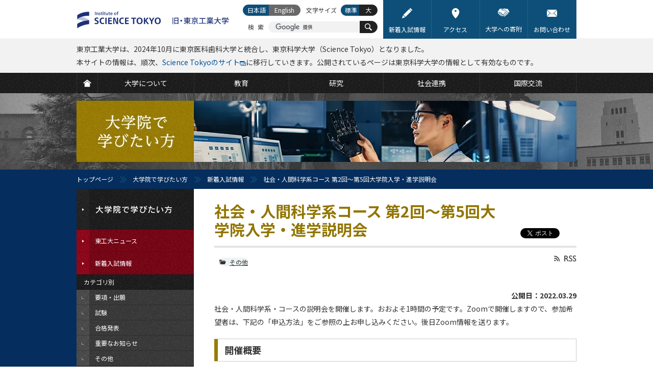

--- FILE ---
content_type: text/html; charset=UTF-8
request_url: https://www.titech.ac.jp/0/prospective-students/news/2022/063592
body_size: 12346
content:
<?xml version="1.0" encoding="UTF-8"?>
<!DOCTYPE html PUBLIC "-//W3C//DTD XHTML 1.0 Transitional//EN" "http://www.w3.org/TR/xhtml1/DTD/xhtml1-transitional.dtd">
<html xmlns="http://www.w3.org/1999/xhtml" xmlns:og="http://ogp.me/ns#" xml:lang="ja" lang="ja" xmlns:og="http://opengraphprotocol.org/schema/">
<head>
<meta http-equiv="Content-Type" content="text/html; charset=utf-8" />
<meta http-equiv="Content-Style-Type" content="text/css" />
<meta http-equiv="Content-Script-Type" content="text/javascript" />
<meta name="verify-v1" content="2e/g2jAwGrA7LItr726JNTI2TORHz0dw75JZ14wOSYA=" />
<meta name="google-site-verification" content="OeeVN7TZ5YYMgmQeyUyOKjlj2j-gjWGWoEBixj_D7Ts" />
<meta name="viewport" content="width=device-width, initial-scale=1, user-scalable=yes" />
<meta name="format-detection" content="telephone=no" />
<link rel="stylesheet" type="text/css" href="/common/css/cmn-layout-pc.css" media="print,screen and (min-width: 641px)" />
<link rel="stylesheet" type="text/css" href="/common/css/cmn-layout-sp.css" media="screen and (max-width: 640px)" />
<link rel="stylesheet" type="text/css" href="/common/css/cmn-element-pc.css" media="print,screen and (min-width: 641px)" />
<link rel="stylesheet" type="text/css" href="/common/css/cmn-element-sp.css" media="screen and (max-width: 640px)" />
<link rel="stylesheet" type="text/css" href="/common/css/cmn-style-pc.css" media="print,screen and (min-width: 641px)" />
<link rel="stylesheet" type="text/css" href="/common/css/cmn-style-sp.css" media="screen and (max-width: 640px)" />
<link rel="stylesheet" type="text/css" href="/common/css/additional.css" media="all" />
<!--[if lt IE 9]>
<link rel="stylesheet" type="text/css" href="/common/css/cmn-layout-pc.css" media="all" />
<link rel="stylesheet" type="text/css" href="/common/css/cmn-element-pc.css" media="all" />
<link rel="stylesheet" type="text/css" href="/common/css/cmn-style-pc.css" media="all" />
<![endif]-->
<link rel="stylesheet" type="text/css" href="/common/css/rwd-print.css" media="print" />
<link rel="alternate stylesheet" type="text/css" href="/common/css/styleswitcherl.css" title="Large" />
<link rel="shortcut icon" type="image/x-icon" href="/common/img/favicon.ico" />
<script type="text/javascript" src="/common/js/webfontloader.js"></script>
<script type="text/javascript" src="/common/js/webfontloader-script.js"></script>
<script type="text/javascript" src="/common/js/jquery-3.4.1.min.js"></script>
<script type="text/javascript" src="/common/js/additional.js"></script>
<link rel="stylesheet" type="text/css" href="/common/css/news-pc.css" media="print,screen and (min-width: 641px)" />
<link rel="stylesheet" type="text/css" href="/common/css/news-sp.css" media="screen and (max-width: 640px)" />
<!--[if lt IE 9]>
<link rel="stylesheet" type="text/css" href="/common/css/news-pc.css" media="all" />
<![endif]-->
<script type="text/javascript" src="/common/js/adjustment.js"></script>
<title>社会・人間科学系コース 第2回～第5回大学院入学・進学説明会  | 新着入試情報 | 大学院で学びたい方 | 東京工業大学</title>
<meta name="keywords" content="社会・人間科学系コース 第2回～第5回大学院入学・進学説明会,東京工業大学,東工大,とうこうだい,Tokyo Institute of Technology,Tokyo Tech,理工系,東京,大学,国立大学,教育,研究,社会連携,国際交流" />
<meta name="description" content="社会・人間科学系・コースの説明会を開催します。おおよそ1時間の予定です。Zoomで開催しますので、参加希望者は、下記の「申込方法」をご参照の上お申し込みください。後日Zoom情報を送ります。開催概要開催日時第2回：2022年4月12日（火）17:30 -第3回：2022年4月21日（木）11:00 -第4回：2022年5月6日（金）15:00 -第5回：2022年5月15日（日）14:00 - （..." />
<link rel="canonical" href="https://www.titech.ac.jp/0/prospective-students/news/2022/063592" />
<meta property="og:title" content="社会・人間科学系コース 第2回～第5回大学院入学・進学説明会 " />
<meta property="og:type" content="article" />
<meta property="og:url" content="https://www.titech.ac.jp/0/prospective-students/news/2022/063592.html" />
<meta property="og:image" content="https://www.titech.ac.jp/0/img/prospective-students-briefing-ogp-29698.jpg" />
<meta property="og:site_name" content="東京工業大学" />
<meta property="og:description" content="社会・人間科学系・コースの説明会を開催します。おおよそ1時間の予定です。Zoomで開催しますので、参加希望者は、下記の「申込方法」をご参照の上お申し込みください。後日Zoom情報を送ります。開催概要開催日時第2回：2022年4月12日（火）17:30 -第3回：2022年4月21日（木）11:00 -第4回：2022年5月6日（金）15:00 -第5回：2022年5月15日（日）14:00 - （..." />
<meta property="fb:app_id" content="2309869772" />
<meta name="twitter:card" content="summary_large_image" />
<meta name="twitter:site" content="@tokyotech_jp" />
<script>
  (function(i,s,o,g,r,a,m){i['GoogleAnalyticsObject']=r;i[r]=i[r]||function(){
  (i[r].q=i[r].q||[]).push(arguments)},i[r].l=1*new Date();a=s.createElement(o),
  m=s.getElementsByTagName(o)[0];a.async=1;a.src=g;m.parentNode.insertBefore(a,m)
  })(window,document,'script','https://www.google-analytics.com/analytics.js','ga');
  ga('create', 'UA-7676767-1', 'auto');
  ga('send', 'pageview');
</script>
<!-- Global site tag (gtag.js) - Google Analytics -->
<script async src="https://www.googletagmanager.com/gtag/js?id=G-VKBJ61GEPE"></script>
<script>
  window.dataLayer = window.dataLayer || [];
  function gtag(){dataLayer.push(arguments);}
  gtag('js', new Date());
  gtag('config', 'G-VKBJ61GEPE');
</script>
</head>
<body>
<div id="header" class="new-header">
	<div data-id="headerIn">
		<div id="headerLogoWrap">
			<p id="headerLogo" class="headerLogo"><a class="headerLogoLink" href="/"><img class="headerLogoImg" src="/common/img/logo-header.svg" width="312" height="58" alt="Institute of Science Tokyo 旧・東京工業大学" /></a></p>
			<p id="headerMenuBtn01">
				<a href="javascript: void(0);">
					<svg class="headerMenuBtn01-icon" width="25" height="25" viewBox="0 0 25 25" fill="none" xmlns="http://www.w3.org/2000/svg" role="img" aria-labelledby="icon-humberger-menu-title">
						<title id="icon-humberger-menu-title">メニューボタン</title>
						<rect width="25" height="25" class="headerMenuBtn01-icon-background"/><path d="M1.72949 0H0.568184V9.37127H1.481V5.63177L1.40493 1.85366L2.65751 6.76457H3.19506L4.55921 1.7185L4.48314 5.63177V9.37127H5.39596V0H4.22958L2.93136 4.68564L1.72949 0Z" fill="#927500"/><path d="M11.1243 5.03963V4.02913H8.04097V1.01694H11.5908V0H7.1028V9.37127H11.6364V8.36077H8.04097V5.03963H11.1243Z" fill="#927500"/><path d="M18.0493 9.37127V0H17.101L17.0858 6.98984L14.2206 0H13.2672V9.37127H14.2155L14.2307 2.36856L17.096 9.37127H18.0493Z" fill="#927500"/><path d="M24.4217 0H23.5139L23.4987 6.34621C23.492 6.62511 23.4565 6.89329 23.3922 7.15075C23.328 7.4082 23.235 7.63561 23.1133 7.83299C22.9882 8.03467 22.8344 8.19557 22.6518 8.31572C22.4693 8.43157 22.258 8.4895 22.0179 8.4895C21.7779 8.4895 21.5649 8.42943 21.379 8.30928C21.1964 8.18914 21.0443 8.03037 20.9226 7.83299C20.7975 7.63561 20.7011 7.4082 20.6335 7.15075C20.5693 6.89329 20.5355 6.62511 20.5321 6.34621L20.5118 0H19.6193L19.6091 6.34621C19.6125 6.78388 19.6734 7.1958 19.7917 7.58198C19.91 7.96387 20.074 8.29641 20.2836 8.57961C20.4932 8.8671 20.7451 9.09237 21.0392 9.25542C21.3333 9.41847 21.6596 9.5 22.0179 9.5C22.3695 9.5 22.6924 9.41847 22.9865 9.25542C23.2807 9.08808 23.5342 8.86066 23.7472 8.57317C23.9602 8.28997 24.1275 7.95743 24.2493 7.57554C24.371 7.19365 24.4318 6.78388 24.4318 6.34621L24.4217 0Z" fill="#927500"/><rect y="11.5" width="3.97727" height="3.5" fill="#927500"/><rect x="5.68182" y="11.5" width="19.3182" height="3.5" fill="#927500"/><rect y="16.5" width="3.97727" height="3.5" fill="#927500"/><rect x="5.68182" y="16.5" width="19.3182" height="3.5" fill="#927500"/><rect y="21.5" width="3.97727" height="3.5" fill="#927500"/><rect x="5.68182" y="21.5" width="19.3182" height="3.5" fill="#927500"/>
					</svg>
				</a>
			</p>
			<div id="headerMenuSec01">
				<div id="headerMenuSec01In">
					<div id="scroller01">
						<div data-id="headerLinks">
							<ul class="headerLinks-list">
								<li class="headerLinks-list-item link01"><a href="/entrance-information" class="headerLinks-list-link">
									<img aria-hidden="true" alt="" class="headerLinks-list-icon" src="data:image/svg+xml;charset=utf8,%3Csvg%20width%3D%2222%22%20height%3D%2222%22%20viewBox%3D%220%200%2022%2022%22%20xmlns%3D%22http%3A%2F%2Fwww.w3.org%2F2000%2Fsvg%22%20fill%3D%22none%22%3E%3Cpath%20d%3D%22M2.2%2015.18l-2.2%206.82%206.82-2.2-4.62-4.62zM15.287%202.057l-12.32%2012.32%204.667%204.667%2012.32-12.32-4.667-4.667zM21.67%203.41l-3.08-3.08c-.44-.44-1.1-.44-1.54%200l-.99.99%204.62%204.62.99-.99c.44-.44.44-1.1%200-1.54z%22%20fill%3D%22%23fff%22%3E%3C%2Fpath%3E%3C%2Fsvg%3E">
									<span class="headerLinks-list-text">新着入試情報</span>
								</a></li>
								<li class="headerLinks-list-item link02"><a href="/0/maps" class="headerLinks-list-link">
									<img aria-hidden="true" alt="" class="headerLinks-list-icon" src="data:image/svg+xml;charset=utf8,%3Csvg%20width%3D%2222%22%20height%3D%2222%22%20viewBox%3D%220%200%2022%2022%22%20fill%3D%22none%22%20xmlns%3D%22http%3A%2F%2Fwww.w3.org%2F2000%2Fsvg%22%3E%3Cpath%20fill-rule%3D%22evenodd%22%20clip-rule%3D%22evenodd%22%20d%3D%22M2.95697%208.1875C2.95697%203.67289%206.56502%200%2011%200C15.4348%200%2019.043%203.67289%2019.043%208.18745C19.043%2010.8474%2017.7648%2013.9543%2015.2437%2017.422C13.3968%2019.9623%2011.5756%2021.725%2011.499%2021.7988C11.3596%2021.9331%2011.1798%2022%2011.0001%2022C10.815%2022%2010.6302%2021.9291%2010.4897%2021.7876C10.4132%2021.7106%208.59667%2019.8735%206.75322%2017.2976C4.23418%2013.7779%202.95697%2010.7128%202.95697%208.1875ZM11%208C12.1046%208%2013%207.10457%2013%206C13%204.89543%2012.1046%204%2011%204C9.89543%204%209%204.89543%209%206C9%207.10457%209.89543%208%2011%208Z%22%20fill%3D%22white%22%3E%3C%2Fpath%3E%3C%2Fsvg%3E">
									<span class="headerLinks-list-text">アクセス</span>
								</a></li>
								<li class="headerLinks-list-item link03"><a href="/public-engagement/giving" class="headerLinks-list-link">
									<img aria-hidden="true" alt="" class="headerLinks-list-icon" src="data:image/svg+xml;charset=utf8,%3Csvg%20width%3D%2222%22%20height%3D%2222%22%20viewBox%3D%220%200%2022%2022%22%20xmlns%3D%22http%3A%2F%2Fwww.w3.org%2F2000%2Fsvg%22%20fill%3D%22none%22%3E%3Cpath%20d%3D%22M6.293%2013.778c.342-.301.376-.823.075-1.165l-.045-.052c-.144-.164-.348-.264-.567-.277h-.055c-.2%200-.394.073-.544.205l-1.107.972-1.008.885c-.341.302-.375.822-.075%201.165l.046.053c.301.342.823.376%201.166.075l.775-.68%201.339-1.181zM9.262%2015.844c-.2%200-.394.073-.544.205l-1.092.958c-.343.301-.377.823-.076%201.166.301.343.823.377%201.166.076l1.092-.958c.343-.301.377-.822.077-1.166-.157-.179-.384-.282-.622-.281zM3.726%2012.654c.343-.301.377-.823.076-1.166l-.014-.016c-.144-.165-.348-.266-.567-.279h-.055c-.2%200-.394.073-.544.205l-1.326%201.161c-.343.301-.377.823-.076%201.166.295.351.819.396%201.17.101l.011-.009.1-.088%201.009-.886.216-.189zM8.344%2014.967c.015-.219-.058-.435-.204-.599l-.012-.013c-.144-.164-.348-.264-.566-.277h-.055c-.2%200-.394.073-.544.205l-.13.114-1.339%201.176-.356.311c-.344.311-.37.841-.059%201.185.145.16.346.258.562.274.219.015.435-.058.599-.204l1.824-1.601c.166-.145.267-.351.28-.571zM19.271%2012.327l-6.434-5.243c-2.464%201.308-4.209.635-5.043.102-.435-.284-.557-.866-.274-1.301.088-.135.21-.245.353-.32l2.144-1.139-.158-.02c-1.935.306-3.89.474-5.849.504l-3.749%206.097.836.637.982-.863c.682-.599%201.721-.531%202.319.151l.014.017c.197.225.327.501.378.795.298-.203.655-.301%201.015-.277.435.027.842.227%201.128.556l.046.053c.288.327.434.755.404%201.19v.002l.227-.007c.435.027.842.227%201.128.556l.062.074-.051-.06c.289.327.435.756.405%201.191l-.003.016c.9-.064%201.682.614%201.746%201.514l.001.226c-.02.283-.114.555-.272.791l1.763%201.017c.387.219.877.089%201.105-.293.216-.364.111-.834-.24-1.071l-2.807-1.945-.005-.006-.189-.131c-.183-.132-.225-.387-.094-.571.129-.179.376-.224.559-.102l3.959%202.743c.365.253.867.162%201.12-.203.248-.363.161-.859-.197-1.114l-3.94-2.794-.006-.006c-.184-.131-.227-.386-.096-.571.131-.184.386-.227.571-.096l4.417%203.134c.386.273.921.181%201.193-.206.264-.374.187-.889-.174-1.17l-4.753-3.425c-.188-.125-.239-.379-.113-.567.125-.188.379-.238.567-.113l.021.015.325.232h.004l4.405%203.173.022.019.073.052.04.031.079.054c.368.264.878.193%201.161-.16.169-.214.224-.496.147-.758-.047-.162-.143-.305-.274-.411zM17.548%204.866c-.804.331-1.7.364-2.526.092l-2.176-.707c-.301-.095-.627-.067-.907.079l-.738.392-.023.012-2.923%201.553-.07.108.053.104c.86.549%202.333.949%204.441-.261.147-.084.33-.069.462.038l6.645%205.416c.093.076.176.162.249.257l1.643-1.644-3.502-5.696-.627.257zM20.016%2012.245l-.138-.174c-.064-.083-.136-.159-.217-.225l-6.647-5.415c-.068-.054-.162-.062-.237-.019-2.195%201.26-3.738.835-4.646.256-.096-.06-.151-.168-.144-.281.005-.116.072-.221.176-.273l3.683-1.956c.327-.171.709-.205%201.06-.093l2.176.705c.781.257%201.629.227%202.39-.086l.784-.321%203.671%205.97-1.912%201.912zm-7.137-6.258c.14%200%20.275.047.384.135l6.646%205.416.133.121%201.384-1.384-3.332-5.421-.471.193c-.848.349-1.793.383-2.664.096l-2.175-.706c-.25-.079-.522-.054-.754.067l-3.571%201.898c.827.481%202.189.774%204.121-.336.091-.052.194-.08.299-.081z%22%20fill%3D%22%23fff%22%3E%3C%2Fpath%3E%3C%2Fsvg%3E">
									<span class="headerLinks-list-text">大学への寄附</span>
								</a></li>
								<li class="headerLinks-list-item link04"><a href="/0/contact" class="headerLinks-list-link">
									<img aria-hidden="true" alt="" class="headerLinks-list-icon" src="data:image/svg+xml;charset=utf8,%3Csvg%20width%3D%2222%22%20height%3D%2222%22%20viewBox%3D%220%200%2022%2022%22%20xmlns%3D%22http%3A%2F%2Fwww.w3.org%2F2000%2Fsvg%22%20fill%3D%22none%22%3E%3Cpath%20d%3D%22M1.787%2018.74c-1.761%200-.029-1.787-.029-1.787l4.489-4.933c.437-.48%201.279-1.208%201.772-.806.493.402%201.15%201.216%201.608%201.675l.928.929c.498.441.88%200%20.88%200l.95-.936c.462-.455%201.124-1.25%201.617-1.619.493-.37%201.332.333%201.768.814l4.463%204.931c1.761%201.732.029%201.732.029%201.732h-18.475zm.762-4.059c-.437.48-1.074%201.315-1.505%201.8-.487.547-1.043.962-1.043.004l.021-9.624c.002-.649-.016-1.886.427-1.664.165.083.39.254.697.561l3.633%202.972c.502.411%201.209.913%201.441%201.248.146.211.213.457.002.669l-3.671%204.034zm10.451-3.182c-.502.412-1.722%201.999-2%202-.278%200-1.496-1.591-2-2l-7.227-6.632c-.504-.408-1.372-1.231-.94-1.451.312-.159.856-.157.856-.157h18.574c1.672%200%20.822.826.822.826l-8.085%207.415zm7.956%204.981c-.432-.484-1.07-1.32-1.506-1.8l-3.669-4.035c-.213-.212-.146-.458%200-.669.231-.335.939-.837%201.442-1.248l2.724-2.229c.502-.411%201.162-1.083%201.605-1.305.443-.222.424%201.016.425%201.664l.023%209.624c0%20.958-.557.543-1.044-.004z%22%20fill%3D%22%23fff%22%3E%3C%2Fpath%3E%3C%2Fsvg%3E">
									<span class="headerLinks-list-text">お問い合わせ</span>
								</a></li>
							</ul>
						<!-- /headerLinks --></div>
						<div id="gNavi">
							<ul class="gNavi-list">
								<li id="gNav01" class="gNavi-list-item first"><a href="/" class="gNavi-list-link">
									<span>
										<svg class="gNavi-list-icon" width="22" height="22" viewBox="0 0 22 22" fill="none" xmlns="http://www.w3.org/2000/svg" role="img" aria-labelledby="icon-home-title icon-home-desc">
											<title id="icon-home-title">HOME</title>
											<desc id="icon-home-desc">TOPページに移動するボタン</desc>
											<path d="M10.9999 1.82068L0 10.6008L1.69151 12.4636L10.7025 5.24503C10.8763 5.10585 11.1234 5.10585 11.2973 5.24503L20.3083 12.4636L22 10.6008L10.9999 1.82068Z" fill="white"/><path d="M10.9999 6.22607L3.62456 12.125V21.3492H18.3752V12.125L10.9999 6.22607Z" fill="white"/>
										</svg>
									</span>
								</a></li>
								<li id="gNav02" class="gNavi-list-item"><a href="/about" class="gNavi-list-link">
									<span class="gNavi-list-text">大学について</span>
								</a></li>
								<li id="gNav03" class="gNavi-list-item"><a href="/education" class="gNavi-list-link">
									<span class="gNavi-list-text">教育</span>
								</a></li>
								<li id="gNav04" class="gNavi-list-item"><a href="/research" class="gNavi-list-link">
									<span class="gNavi-list-text">研究</span>
								</a></li>
								<li id="gNav05" class="gNavi-list-item"><a href="/outreach" class="gNavi-list-link">
									<span class="gNavi-list-text">社会連携</span>
								</a></li>
								<li id="gNav06" class="gNavi-list-item last"><a href="/global" class="gNavi-list-link">
									<span class="gNavi-list-text">国際交流</span>
								</a></li>
							</ul>
						<!-- /gNavi --></div>
						<div id="tNavi">
							<ul class="tNavi-list">
								<li id="tNav01" class="tNavi-list-item"><a href="https://admissions.isct.ac.jp/ja" class="tNavi-list-link" target="_blank">
									<span class="tNavi-list-text">大学で学びたい方</span>
									<span class="tNavi-list-text tNavi-list-subtext">(Science Tokyo 受験生へ)</span>
								</a></li>
								<li id="tNav02" class="tNavi-list-item"><a href="/prospective-students" class="tNavi-list-link">
									<span class="tNavi-list-text">大学院で学びたい方</span>
								</a></li>
								<li id="tNav03" class="tNavi-list-item"><a href="/industry-researchers" class="tNavi-list-link">
									<span class="tNavi-list-text">企業・研究者の方</span>
								</a></li>
								<li id="tNav03-ori" class="tNavi-list-item"><a href="https://www.ori.titech.ac.jp/" class="tNavi-list-link" target="_blank" onclick="ga('send', 'event', 'TopLink', 'Click', 'tNav-ori-j', {'nonInteraction': 1});">
									<span class="tNavi-list-text">産学連携を希望する方</span>
								</a></li>
								<li id="tNav04" class="tNavi-list-item"><a href="/alumni" class="tNavi-list-link">
									<span class="tNavi-list-text">卒業生の方</span>
								</a></li>
								<li id="tNav05" class="tNavi-list-item"><a href="/students" class="tNavi-list-link">
									<span class="tNavi-list-text">在学生の方</span>
								</a></li>
								<li id="tNav06" class="tNavi-list-item"><a href="/staff" class="tNavi-list-link">
									<span class="tNavi-list-text">教職員向け (学内限定)</span>
								</a></li>
							</ul>
						<!-- /tNavi --></div>
					<!--/scroller01--></div>
				<!-- /headerMenuSec01In --></div>
			<!-- /headerMenuSec01 --></div>
		<!-- /headerLogoWrap --></div>
		<p data-id="headerLogoPrint01"><img src="/common/img/logo-print01.gif" width="980" height="80" alt="東京工業大学　Tokyo Institute of Technology" /></p>
		<p class="section header-info">東京工業大学は、2024年10月に東京医科歯科大学と統合し、東京科学大学（Science Tokyo）となりました。<br />本サイトの情報は、順次、<a href="https://www.isct.ac.jp/ja" target="_blank">Science Tokyoのサイト</a><img src="/common/img/ico-window01.svg" width="12" height="9" alt="(External site)">に移行していきます。公開されているページは東京科学大学の情報として有効なものです。</p>
    	<div id="headerSpBox01" data-id="headerSpBox01">
			<div data-id="headerSearch">
				<p class="headerSearch-text">検索</p>
				<form action="/site-search" id="cse-search-box" class="headerSearch-form">
					<input type="hidden" name="cx" value="016737275621795016578:eswxud3t8mw" />
					<input type="hidden" name="cof" value="FORID:10" />
					<input type="hidden" name="ie" value="UTF-8" />
					<p class="headerSearch-form-text"><input class="headerSearch-form-input" type="text" name="q" value="" maxlength="300" /></p>
					<button name="sa" class="headerSearch-icon-wrapper">
						<svg class="headerSearch-icon" width="22" height="22" viewBox="0 0 22 22" fill="#fff" xmlns="http://www.w3.org/2000/svg" role="img" aria-labelledby="icon-search-title">
							<title id="icon-search-title">サイト内検索ボタン</title>
							<path d="M14.6922 2.51734C11.336 -0.838788 5.87369 -0.838788 2.51756 2.51734C-0.837843 5.8742 -0.837843 11.3358 2.51756 14.6927C5.50628 17.6807 10.1611 18.0008 13.515 15.6676C13.5856 16.0015 13.7471 16.3202 14.0068 16.5799L18.8944 21.4675C19.6067 22.1783 20.7576 22.1783 21.4663 21.4675C22.1778 20.756 22.1778 19.605 21.4663 18.8957L16.5787 14.0066C16.3204 13.7491 16.001 13.5868 15.6671 13.5162C18.0017 10.1616 17.6816 5.50752 14.6922 2.51734ZM13.1491 13.1496C10.6434 15.6552 6.56558 15.6552 4.06066 13.1496C1.55648 10.6439 1.55648 6.56681 4.06066 4.06118C6.56558 1.55626 10.6434 1.55626 13.1491 4.06118C15.6547 6.56681 15.6547 10.6439 13.1491 13.1496Z" fill="white"/>
						</svg>
						<span class="headerSearch-icon-text">検索</span>
					</button>
				</form>
				<script type="text/javascript" src="//cse.google.com/brand?form=cse-search-box&lang=ja" async></script>
			<!-- /headerSearch --></div>
			<div data-id="headerLang" id="headerLang">
				<ul class="headerLang-list">
					<li class="headerLang-list-item ja"><a href="#" class="headerLang-list-link active">日本語</a></li>
					<li class="headerLang-list-item en"><a href="#" class="headerLang-list-link none">English</a></li>
				</ul>
			<!-- /headerLang --></div>
		<!-- /headerSpBox01 --></div>
		<div data-id="headerFont">
			<p class="headerFont-text">文字サイズ</p>
			<ul class="headerFont-list">
				<li class="headerFont-list-item fDefault"><a href="javascript:void(0);" class="headerFont-list-link" onclick="setActiveStyleSheet('Default'); return false;">標準</a></li>
				<li class="headerFont-list-item fLarge"><a href="javascript:void(0);" class="headerFont-list-link" onclick="setActiveStyleSheet('Large'); return false;">大</a></li>
			</ul>
		<!-- /headerFont --></div>
	<!-- /headerIn --></div>
<!-- /header --></div>
<div id="mainImg" class="type07">
 <p>大学院で学びたい方</p>
<!-- /mainImg --></div>
<div id="breadcrumb">
    <ul>
        <li class="home"><a href="/index.html">トップページ</a></li>
                <li><a href="/prospective-students/">大学院で学びたい方</a></li>
                <li><a href="/prospective-students/news/">新着入試情報</a></li>
        <li class="last">社会・人間科学系コース 第2回～第5回大学院入学・進学説明会</li>
    </ul>
<!-- /breadcrumb --></div>
<div id="wrapper">
	<div id="contents">
		<div id="contentsIn">
			<div id="lNaviBtnBox01">
				<p class="lNaviBtn01"><a href="javascript: void(0);"><img src="/img/prospective-students-sp-txt-lnavbtn01.png" width="111" height="11" alt="大学院で学びたい方" /></a></p>
				<p class="headerBack01"><a href="/prospective-students"><img src="/img/btn-header-back01.gif" width="64" height="48" alt="戻る" /></a></p>
			<!-- /lNaviBtnBox01 --></div>
			<div id="main">
				<div id="mainIn">
					<div class="h1_category01">
						<ul class="ul_sns_head01">
							<li>
								<script type="text/javascript">
									document.write('<iframe src="//www.facebook.com/plugins/like.php?href='+encodeURIComponent(document.URL)+'&amp;width=110&amp;height=20&amp;colorscheme=light&amp;layout=button_count&amp;action=like&amp;show_faces=false&amp;send=false" scrolling="no" frameborder="0" style="border:none; overflow:hidden; width:110px; height:20px;" allowTransparency="true"></iframe>');
								</script>
							</li>
							<li>
								<script type="text/javascript">
									document.write('<iframe src="https://www.facebook.com/plugins/share_button.php?href='+encodeURIComponent(document.URL)+'&amp;layout=button&amp;size=small&amp;mobile_iframe=true&amp;width=61&amp;height=20&amp;appId" width="71" height="20" style="border:none;overflow:hidden" scrolling="no" frameborder="0" allowTransparency="true" allow="encrypted-media"></iframe>');
								</script>
							</li>
							<li><a href="https://twitter.com/share?ref_src=twsrc%5Etfw" class="twitter-share-button" data-show-count="false">ツイート</a>
							<script async src="https://platform.twitter.com/widgets.js"></script></li>
						</ul>
						<h1>社会・人間科学系コース 第2回～第5回大学院入学・進学説明会</h1>
					<!-- /h1_category01 --></div>
					<div class="tit_sub_area01 tit_sub_area02">
						<ul class="ul_sns_head_sp01 ul_sns_head_sp02">
							<li>
								<script type="text/javascript">
									document.write('<iframe src="//www.facebook.com/plugins/like.php?href='+encodeURIComponent(document.URL)+'&amp;width=95&amp;height=20&amp;colorscheme=light&amp;layout=button_count&amp;action=like&amp;show_faces=false&amp;send=false" scrolling="no" frameborder="0" style="border:none; overflow:hidden; width:95px; height:20px;" allowTransparency="true"></iframe>');
								</script>
							</li>
							<li>
								<script type="text/javascript">
									document.write('<iframe src="https://www.facebook.com/plugins/share_button.php?href='+encodeURIComponent(document.URL)+'&amp;layout=button&amp;size=small&amp;mobile_iframe=true&amp;width=61&amp;height=20&amp;appId" width="71" height="20" style="border:none;overflow:hidden" scrolling="no" frameborder="0" allowTransparency="true" allow="encrypted-media"></iframe>');
								</script>
							</li>
							<li><a href="https://twitter.com/share?ref_src=twsrc%5Etfw" class="twitter-share-button" data-show-count="false">ツイート</a>
							<script async src="https://platform.twitter.com/widgets.js"></script></li>
						</ul>
						<p class="p_rss_head01 p_rss_head02"><a href="/prospective-students/news/rss.xml"><img src="/common/img/ico-rss01-no.gif" width="44" height="13" alt="RSS" class="over pcOnly" /></a></p>
					<!-- /tit_sub_area01 --></div>
					<div class="box_icon_area01">
						<ul class="ul_icon_area01 ul_category01">
							<li>
								<div class="bg_radius_icon01">
									<p><a class="ico_category01" href="/prospective-students/news/other">その他</a></p>
								<!-- /bg_radius_icon01 --></div>
							</li>
						</ul>
						<p class="fwB taR">公開日：2022.03.29</p>
					<!-- /box_icon_area01 --></div>
					<div class="section sp_mt15 sp_mb15">
<div class="fieldblock">
<p>社会・人間科学系・コースの説明会を開催します。おおよそ1時間の予定です。Zoomで開催しますので、参加希望者は、下記の「申込方法」をご参照の上お申し込みください。後日Zoom情報を送ります。</p>
</div>
<h2 class="fieldblock">開催概要</h2>
<div class="h3_basic fieldblock"><h3>開催日時</h3></div>
<div class="fieldblock">
<p>第2回：2022年4月12日（火）17:30 -<br />第3回：2022年4月21日（木）11:00 -<br />第4回：2022年5月6日（金）15:00 -<br />第5回：2022年5月15日（日）14:00 - （学院の説明会終了後）</p>
</div>
<div class="h3_basic fieldblock"><h3>開催場所</h3></div>
<div class="fieldblock">
<p>オンライン開催</p>
</div>
<div class="h3_basic fieldblock"><h3>申込方法</h3></div>
<div class="fieldblock">
<p>事前登録が必要です。以下のページから登録してください。Zoom情報をお知らせします。</p>
</div>
        <ul class="ul_type03 fieldblock">
                    <li>
                        <a href="https://forms.gle/s7veY8G2M1tpX27P9" >社会・人間科学系・コース説明会（4月12日 17:30-）エントリーフォーム｜Googleフォーム</a>
                    </li>
                    <li>
                        <a href="https://forms.gle/F1yZzsjWuDvgd8W66" >社会・人間科学系・コース説明会（4月21日 11:00 -）エントリーフォーム｜Googleフォーム</a>
                    </li>
                    <li>
                        <a href="https://forms.gle/fk6VCcM4awYDxD6Y9" >社会・人間科学系・コース説明会（5月6日 15:00 -）エントリーフォーム｜Googleフォーム</a>
                    </li>
                    <li>
                        <a href="https://forms.gle/jM3nepPtwT1zLGuS8" >社会・人間科学系・コース説明会（5月15日 14:00 -）エントリーフォーム｜Googleフォーム</a>
                    </li>
        <!-- /ul_type03 --></ul>
<h2 class="fieldblock">関連ページ</h2>
<ul class="ul_type01 fieldblock">
        <li>
            <a href="https://www.shs.ens.titech.ac.jp/~course/" >
            社会・人間科学コース（詳細版）
            </a>
        </li>
        <li>
            <a href="/0/prospective-students/graduate-majors/shs" >
            社会・人間科学コース｜大学院で学びたい方
            </a>
        </li>
        <li>
            <a href="https://educ.titech.ac.jp/shs/" >
            環境・社会理工学院 社会・人間科学系
            </a>
        </li>
        <li>
            <a href="https://educ.titech.ac.jp/shs/faculty/" >
            担当教員一覧｜環境・社会理工学院 社会・人間科学系
            </a>
        </li>
        <li>
            <a href="/about/organization/schools/organization06" >
            環境・社会理工学院｜組織一覧｜東工大について
            </a>
        </li>
        <li>
            <a href="/0/prospective-students/open-campus/briefing/department-shs" >
            社会・人間科学系 大学院説明会｜大学院説明会｜オープンキャンパス・説明会｜大学院で学びたい方
            </a>
        </li>
        <li>
            <a href="/0/prospective-students/open-campus/briefing" >
            大学院説明会｜オープンキャンパス・説明会｜大学院で学びたい方
            </a>
        </li>
<!-- /ul_type01 --></ul>
<div class="fieldblock"><dl class="dl_note01 color03">
    <dt>※</dt>
    <dd>3月29日 15:53 第3回の曜日誤り（水→木）を修正しました。</dd>
<!-- /dl_note01 --></dl></div>
						<div class="boxContactWrapper clearfix">
<div class="boxContact02 mb15">
			<div class="boxContact02In">
				<p class="mb05 fwB">お問い合わせ先</p>
				<p>環境・社会理工学院 社会・人間科学系・コース</p>
				<p>Email <a href="mailto:head@shs.ens.titech.ac.jp">head@shs.ens.titech.ac.jp</a></p>
				<!-- /boxContact02In -->
			</div>
			<!-- /boxContact02 -->
		</div>
						</div>
					<!-- /section --></div>
					<div class="tit_sub_area01 tit_sub_area02 spOnly">
						<ul class="ul_sns_head_sp01 ul_sns_head_sp02">
							<li>
								<script type="text/javascript">
									document.write('<iframe src="//www.facebook.com/plugins/like.php?href='+encodeURIComponent(document.URL)+'&amp;width=95&amp;height=20&amp;colorscheme=light&amp;layout=button_count&amp;action=like&amp;show_faces=false&amp;send=false" scrolling="no" frameborder="0" style="border:none; overflow:hidden; width:95px; height:20px;" allowTransparency="true"></iframe>');
								</script>
							</li>
							<li>
								<script type="text/javascript">
									document.write('<iframe src="https://www.facebook.com/plugins/share_button.php?href='+encodeURIComponent(document.URL)+'&amp;layout=button&amp;size=small&amp;mobile_iframe=true&amp;width=61&amp;height=20&amp;appId" width="61" height="20" style="border:none;overflow:hidden" scrolling="no" frameborder="0" allowTransparency="true" allow="encrypted-media"></iframe>');
								</script>
							</li>
							<li><a href="https://twitter.com/share?ref_src=twsrc%5Etfw" class="twitter-share-button" data-show-count="false">ツイート</a>
							<script async src="https://platform.twitter.com/widgets.js"></script></li>
						</ul>
						<p class="p_rss_head01 p_rss_head02"><a href="/company/news/rss.xml"><img src="/common/img/ico-rss01-no.gif" width="44" height="13" alt="RSS" class="over pcOnly" /></a></p>
					<!-- /tit_sub_area01 --></div>
				<!-- /mainIn --></div>
			<!-- /main --></div>
			<div id="sub" class="news_detail">
				<div id="subIn">
					<div id="scroller02">
						<p class="lNavi_label"><a href="/prospective-students"><img src="/common/img/lnavi-label07.gif" width="230" height="240" alt="大学院で学びたい方" /></a></p>
<div id="lNavi">
<ul>
<li class="first"><a href="/news"><span>東工大ニュース</span></a></li>
<li>
<a href="/prospective-students/news"><span>新着入試情報</span></a>
<ul class="newsNavi02">
<li class="title"><span>カテゴリ別</span></li>
<li><a href="/prospective-students/news/application-guide" class="newsAppFilterLink"><span>要項・出願</span></a></li>
<li><a href="/prospective-students/news/examination" class="newsAppFilterLink"><span>試験</span></a></li>
<li><a href="/prospective-students/news/result" class="newsAppFilterLink"><span>合格発表</span></a></li>
<li><a href="/prospective-students/news/notice" class="newsAppFilterLink"><span>重要なお知らせ</span></a></li>
<li><a href="/prospective-students/news/other" class="newsAppFilterLink"><span>その他</span></a></li>
<li class="title"><span>月別アーカイブ</span></li>
<li>
<a href="javascript:void(0);" class="btn_slide01"><span>2024年</span></a>
<ul style="display: none;">
<li><a href="/prospective-students/news/2024/09" class="newsAppFilterLink"><span>9月</span></a></li>
<li><a href="/prospective-students/news/2024/08" class="newsAppFilterLink"><span>8月</span></a></li>
<li><a href="/prospective-students/news/2024/05" class="newsAppFilterLink"><span>5月</span></a></li>
<li><a href="/prospective-students/news/2024/04" class="newsAppFilterLink"><span>4月</span></a></li>
<li><a href="/prospective-students/news/2024/03" class="newsAppFilterLink"><span>3月</span></a></li>
<li><a href="/prospective-students/news/2024/02" class="newsAppFilterLink"><span>2月</span></a></li>
<li><a href="/prospective-students/news/2024/01" class="newsAppFilterLink"><span>1月</span></a></li>
</ul>
</li>
<li>
<a href="javascript:void(0);" class="btn_slide01"><span>2023年</span></a>
<ul style="display: none;">
<li><a href="/prospective-students/news/2023/12" class="newsAppFilterLink"><span>12月</span></a></li>
<li><a href="/prospective-students/news/2023/10" class="newsAppFilterLink"><span>10月</span></a></li>
<li><a href="/prospective-students/news/2023/09" class="newsAppFilterLink"><span>9月</span></a></li>
<li><a href="/prospective-students/news/2023/08" class="newsAppFilterLink"><span>8月</span></a></li>
<li><a href="/prospective-students/news/2023/07" class="newsAppFilterLink"><span>7月</span></a></li>
<li><a href="/prospective-students/news/2023/06" class="newsAppFilterLink"><span>6月</span></a></li>
<li><a href="/prospective-students/news/2023/05" class="newsAppFilterLink"><span>5月</span></a></li>
<li><a href="/prospective-students/news/2023/04" class="newsAppFilterLink"><span>4月</span></a></li>
<li><a href="/prospective-students/news/2023/03" class="newsAppFilterLink"><span>3月</span></a></li>
<li><a href="/prospective-students/news/2023/02" class="newsAppFilterLink"><span>2月</span></a></li>
<li><a href="/prospective-students/news/2023/01" class="newsAppFilterLink"><span>1月</span></a></li>
</ul>
</li>
<li>
<a href="javascript:void(0);" class="btn_slide01"><span>2022年</span></a>
<ul style="display: none;">
<li><a href="/prospective-students/news/2022/12" class="newsAppFilterLink"><span>12月</span></a></li>
<li><a href="/prospective-students/news/2022/10" class="newsAppFilterLink"><span>10月</span></a></li>
<li><a href="/prospective-students/news/2022/09" class="newsAppFilterLink"><span>9月</span></a></li>
<li><a href="/prospective-students/news/2022/08" class="newsAppFilterLink"><span>8月</span></a></li>
<li><a href="/prospective-students/news/2022/07" class="newsAppFilterLink"><span>7月</span></a></li>
<li><a href="/prospective-students/news/2022/06" class="newsAppFilterLink"><span>6月</span></a></li>
<li><a href="/prospective-students/news/2022/05" class="newsAppFilterLink"><span>5月</span></a></li>
<li><a href="/prospective-students/news/2022/04" class="newsAppFilterLink"><span>4月</span></a></li>
<li><a href="/prospective-students/news/2022/03" class="newsAppFilterLink"><span>3月</span></a></li>
<li><a href="/prospective-students/news/2022/02" class="newsAppFilterLink"><span>2月</span></a></li>
<li><a href="/prospective-students/news/2022/01" class="newsAppFilterLink"><span>1月</span></a></li>
</ul>
</li>
<li>
<a href="javascript:void(0);" class="btn_slide01"><span>2021年</span></a>
<ul style="display: none;">
<li><a href="/prospective-students/news/2021/12" class="newsAppFilterLink"><span>12月</span></a></li>
<li><a href="/prospective-students/news/2021/11" class="newsAppFilterLink"><span>11月</span></a></li>
<li><a href="/prospective-students/news/2021/10" class="newsAppFilterLink"><span>10月</span></a></li>
<li><a href="/prospective-students/news/2021/09" class="newsAppFilterLink"><span>9月</span></a></li>
<li><a href="/prospective-students/news/2021/08" class="newsAppFilterLink"><span>8月</span></a></li>
<li><a href="/prospective-students/news/2021/07" class="newsAppFilterLink"><span>7月</span></a></li>
<li><a href="/prospective-students/news/2021/05" class="newsAppFilterLink"><span>5月</span></a></li>
<li><a href="/prospective-students/news/2021/04" class="newsAppFilterLink"><span>4月</span></a></li>
<li><a href="/prospective-students/news/2021/03" class="newsAppFilterLink"><span>3月</span></a></li>
<li><a href="/prospective-students/news/2021/02" class="newsAppFilterLink"><span>2月</span></a></li>
<li><a href="/prospective-students/news/2021/01" class="newsAppFilterLink"><span>1月</span></a></li>
</ul>
</li>
<li>
<a href="javascript:void(0);" class="btn_slide01"><span>2020年</span></a>
<ul style="display: none;">
<li><a href="/prospective-students/news/2020/12" class="newsAppFilterLink"><span>12月</span></a></li>
<li><a href="/prospective-students/news/2020/10" class="newsAppFilterLink"><span>10月</span></a></li>
<li><a href="/prospective-students/news/2020/09" class="newsAppFilterLink"><span>9月</span></a></li>
<li><a href="/prospective-students/news/2020/08" class="newsAppFilterLink"><span>8月</span></a></li>
<li><a href="/prospective-students/news/2020/07" class="newsAppFilterLink"><span>7月</span></a></li>
<li><a href="/prospective-students/news/2020/06" class="newsAppFilterLink"><span>6月</span></a></li>
<li><a href="/prospective-students/news/2020/05" class="newsAppFilterLink"><span>5月</span></a></li>
<li><a href="/prospective-students/news/2020/04" class="newsAppFilterLink"><span>4月</span></a></li>
<li><a href="/prospective-students/news/2020/03" class="newsAppFilterLink"><span>3月</span></a></li>
<li><a href="/prospective-students/news/2020/02" class="newsAppFilterLink"><span>2月</span></a></li>
<li><a href="/prospective-students/news/2020/01" class="newsAppFilterLink"><span>1月</span></a></li>
</ul>
</li>
<li>
<a href="javascript:void(0);" class="btn_slide01"><span>2019年</span></a>
<ul style="display: none;">
<li><a href="/prospective-students/news/2019/12" class="newsAppFilterLink"><span>12月</span></a></li>
<li><a href="/prospective-students/news/2019/10" class="newsAppFilterLink"><span>10月</span></a></li>
<li><a href="/prospective-students/news/2019/09" class="newsAppFilterLink"><span>9月</span></a></li>
<li><a href="/prospective-students/news/2019/08" class="newsAppFilterLink"><span>8月</span></a></li>
<li><a href="/prospective-students/news/2019/07" class="newsAppFilterLink"><span>7月</span></a></li>
<li><a href="/prospective-students/news/2019/04" class="newsAppFilterLink"><span>4月</span></a></li>
<li><a href="/prospective-students/news/2019/03" class="newsAppFilterLink"><span>3月</span></a></li>
<li><a href="/prospective-students/news/2019/01" class="newsAppFilterLink"><span>1月</span></a></li>
</ul>
</li>
<li>
<a href="javascript:void(0);" class="btn_slide01"><span>2018年</span></a>
<ul style="display: none;">
<li><a href="/prospective-students/news/2018/12" class="newsAppFilterLink"><span>12月</span></a></li>
<li><a href="/prospective-students/news/2018/11" class="newsAppFilterLink"><span>11月</span></a></li>
<li><a href="/prospective-students/news/2018/10" class="newsAppFilterLink"><span>10月</span></a></li>
<li><a href="/prospective-students/news/2018/09" class="newsAppFilterLink"><span>9月</span></a></li>
<li><a href="/prospective-students/news/2018/08" class="newsAppFilterLink"><span>8月</span></a></li>
<li><a href="/prospective-students/news/2018/06" class="newsAppFilterLink"><span>6月</span></a></li>
<li><a href="/prospective-students/news/2018/05" class="newsAppFilterLink"><span>5月</span></a></li>
<li><a href="/prospective-students/news/2018/04" class="newsAppFilterLink"><span>4月</span></a></li>
<li><a href="/prospective-students/news/2018/03" class="newsAppFilterLink"><span>3月</span></a></li>
<li><a href="/prospective-students/news/2018/01" class="newsAppFilterLink"><span>1月</span></a></li>
</ul>
</li>
<li>
<a href="javascript:void(0);" class="btn_slide01"><span>2017年</span></a>
<ul style="display: none;">
<li><a href="/prospective-students/news/2017/12" class="newsAppFilterLink"><span>12月</span></a></li>
<li><a href="/prospective-students/news/2017/11" class="newsAppFilterLink"><span>11月</span></a></li>
<li><a href="/prospective-students/news/2017/09" class="newsAppFilterLink"><span>9月</span></a></li>
<li><a href="/prospective-students/news/2017/08" class="newsAppFilterLink"><span>8月</span></a></li>
<li><a href="/prospective-students/news/2017/04" class="newsAppFilterLink"><span>4月</span></a></li>
<li><a href="/prospective-students/news/2017/03" class="newsAppFilterLink"><span>3月</span></a></li>
</ul>
</li>
<li>
<a href="javascript:void(0);" class="btn_slide01"><span>2016年</span></a>
<ul style="display: none;">
<li><a href="/prospective-students/news/2016/11" class="newsAppFilterLink"><span>11月</span></a></li>
<li><a href="/prospective-students/news/2016/09" class="newsAppFilterLink"><span>9月</span></a></li>
<li><a href="/prospective-students/news/2016/08" class="newsAppFilterLink"><span>8月</span></a></li>
<li><a href="/prospective-students/news/2016/05" class="newsAppFilterLink"><span>5月</span></a></li>
<li><a href="/prospective-students/news/2016/04" class="newsAppFilterLink"><span>4月</span></a></li>
<li><a href="/prospective-students/news/2016/03" class="newsAppFilterLink"><span>3月</span></a></li>
<li><a href="/prospective-students/news/2016/01" class="newsAppFilterLink"><span>1月</span></a></li>
</ul>
</li>
<li>
<a href="javascript:void(0);" class="btn_slide01"><span>2015年</span></a>
<ul style="display: none;">
<li><a href="/prospective-students/news/2015/12" class="newsAppFilterLink"><span>12月</span></a></li>
<li><a href="/prospective-students/news/2015/11" class="newsAppFilterLink"><span>11月</span></a></li>
<li><a href="/prospective-students/news/2015/10" class="newsAppFilterLink"><span>10月</span></a></li>
<li><a href="/prospective-students/news/2015/09" class="newsAppFilterLink"><span>9月</span></a></li>
<li><a href="/prospective-students/news/2015/08" class="newsAppFilterLink"><span>8月</span></a></li>
<li><a href="/prospective-students/news/2015/06" class="newsAppFilterLink"><span>6月</span></a></li>
<li><a href="/prospective-students/news/2015/04" class="newsAppFilterLink"><span>4月</span></a></li>
<li><a href="/prospective-students/news/2015/03" class="newsAppFilterLink"><span>3月</span></a></li>
<li><a href="/prospective-students/news/2015/02" class="newsAppFilterLink"><span>2月</span></a></li>
</ul>
</li>
<li>
<a href="javascript:void(0);" class="btn_slide01"><span>2014年</span></a>
<ul style="display: none;">
<li><a href="/prospective-students/news/2014/12" class="newsAppFilterLink"><span>12月</span></a></li>
<li><a href="/prospective-students/news/2014/10" class="newsAppFilterLink"><span>10月</span></a></li>
<li><a href="/prospective-students/news/2014/09" class="newsAppFilterLink"><span>9月</span></a></li>
<li><a href="/prospective-students/news/2014/08" class="newsAppFilterLink"><span>8月</span></a></li>
<li><a href="/prospective-students/news/2014/07" class="newsAppFilterLink"><span>7月</span></a></li>
<li><a href="/prospective-students/news/2014/06" class="newsAppFilterLink"><span>6月</span></a></li>
<li><a href="/prospective-students/news/2014/05" class="newsAppFilterLink"><span>5月</span></a></li>
<li><a href="/prospective-students/news/2014/04" class="newsAppFilterLink"><span>4月</span></a></li>
<li><a href="/prospective-students/news/2014/03" class="newsAppFilterLink"><span>3月</span></a></li>
</ul>
</li>
<li>
<a href="javascript:void(0);" class="btn_slide01"><span>2013年</span></a>
<ul style="display: none;">
<li><a href="/prospective-students/news/2013/12" class="newsAppFilterLink"><span>12月</span></a></li>
<li><a href="/prospective-students/news/2013/11" class="newsAppFilterLink"><span>11月</span></a></li>
<li><a href="/prospective-students/news/2013/10" class="newsAppFilterLink"><span>10月</span></a></li>
<li><a href="/prospective-students/news/2013/09" class="newsAppFilterLink"><span>9月</span></a></li>
<li><a href="/prospective-students/news/2013/08" class="newsAppFilterLink"><span>8月</span></a></li>
<li><a href="/prospective-students/news/2013/07" class="newsAppFilterLink"><span>7月</span></a></li>
<li><a href="/prospective-students/news/2013/06" class="newsAppFilterLink"><span>6月</span></a></li>
<li><a href="/prospective-students/news/2013/04" class="newsAppFilterLink"><span>4月</span></a></li>
<li><a href="/prospective-students/news/2013/03" class="newsAppFilterLink"><span>3月</span></a></li>
</ul>
</li>
<li>
<a href="javascript:void(0);" class="btn_slide01"><span>2012年</span></a>
<ul style="display: none;">
<li><a href="/prospective-students/news/2012/12" class="newsAppFilterLink"><span>12月</span></a></li>
<li><a href="/prospective-students/news/2012/11" class="newsAppFilterLink"><span>11月</span></a></li>
<li><a href="/prospective-students/news/2012/10" class="newsAppFilterLink"><span>10月</span></a></li>
</ul>
</li>
</ul>
</li>
<li><a href="/prospective-students/news/event/"><span>イベントカレンダー</span></a></li>
<li><a href="/public-relations/prospective-students/first-step"><span>研究者への第一歩</span></a></li>
<li><a href="/public-relations/prospective-students/doctoral-program"><span>博士後期課程を目指す方へ</span></a></li>
<li><a href="/0/prospective-students/graduate-majors"><span>コース（大学院課程）一覧</span></a></li>
<li><a href="/0/prospective-students/faculty"><span>コース（大学院課程）別担当教員一覧</span></a></li>
<li><a href="/prospective-students/international"><span>留学生向け情報</span></a></li>
<li><a href="/student/prospective-students/auditors"><span>大学院研究生（日本人）・科目等履修生</span></a></li>
<li><a href="/international-student-exchange/prospective-students/abroad"><span>海外留学</span></a></li>
<li><a href="/student-support/prospective-students/support"><span>学生支援</span></a></li>
<li><a href="/public-relations/prospective-students/campus-life"><span>キャンパスライフ</span></a></li>
</ul>
</div>
					<!-- /scroller02 --></div>
				<!-- /subIn --></div>
			<!-- /sub --></div>
		<!-- /contentsIn --></div>
	<!-- /contents --></div>
<div id="footer">
		<ul id="ftNavi"><!--
			--><li class="spOnly"><span><a href="/">トップページ</a></span></li><!--
			--><li><span><a href="/0/about-site">本サイトについて</a></span></li><!--
			--><li><span><a href="/0/privacy">個人情報の取り扱いについて</a></span></li><!--
			--><li><span><a href="/site-map">サイトマップ</a></span></li><!--
			--><li><span><a href="/pressrelease">プレスリリース</a></span></li><!--
			--><li><span><a href="/0/request">資料請求</a></span></li>
		<!-- /ftNavi --></ul>
		<div id="footerIn">
			<div id="ftBlock">
				<div id="ftBlockID">
					<p id="footerlogo" class="footerlogo"><img src="/common/img/logo.svg" width="121" height="32" alt="Institute of Science Tokyo"></p>
					<p id="copyright">&copy; Institute of Science Tokyo. All rights reserved.</p>
					<ul class="footer-sns-icon">
						<li class="footer-sns-list"><a class="footer-sns-link" href="https://www.facebook.com/sciencetokyo.official.ja" target="_blank" rel="noopener noreferrer"><svg width="33" height="33" viewBox="0 0 33 33" fill="none" xmlns="http://www.w3.org/2000/svg" role="img" aria-labelledby="facebook-logo-icon"><title id="facebook-logo-icon">Facebook logo</title><rect width="33" height="33" rx="4" fill="#0076FA"/><path d="M28 16.0672C28 9.95496 23.0751 5 17 5C10.9249 5 6 9.95496 6 16.0672C6 21.5912 10.0225 26.1697 15.2813 27V19.2663H12.4883V16.0672H15.2813V13.629C15.2813 10.8553 16.9235 9.32313 19.4361 9.32313C20.6396 9.32313 21.8984 9.53929 21.8984 9.53929V12.2629H20.5114C19.1449 12.2629 18.7188 13.116 18.7188 13.9912V16.0672H21.7695L21.2818 19.2663H18.7188V27C23.9775 26.1697 28 21.5912 28 16.0672Z" fill="white"/></svg></a></li>
						<li class="footer-sns-list"><a class="footer-sns-link" href="https://x.com/sciencetokyo_ja" target="_blank" rel="noopener noreferrer"><svg width="33" height="33" viewBox="0 0 33 33" fill="none" xmlns="http://www.w3.org/2000/svg"><path d="M29.3301 0.25H4.33008C2.12094 0.25 0.330078 2.04086 0.330078 4.25V29.25C0.330078 31.4591 2.12094 33.25 4.33008 33.25H29.3301C31.5392 33.25 33.3301 31.4591 33.3301 29.25V4.25C33.3301 2.04086 31.5392 0.25 29.3301 0.25Z" fill="black"/><path d="M18.7124 15.7893L25.4133 8H23.8254L18.0071 14.7633L13.3599 8H8L15.0274 18.2273L8 26.3955H9.58799L15.7324 19.2533L20.6401 26.3955H26L18.7121 15.7893H18.7124ZM16.5375 18.3174L15.8255 17.299L10.1602 9.19542H12.5992L17.1712 15.7353L17.8832 16.7537L23.8262 25.2545H21.3871L16.5375 18.3178V18.3174Z" fill="white"/></svg></a></li>
                    	<li class="footer-sns-list"><a class="footer-sns-link" href="https://www.linkedin.com/school/sciencetokyo/" target="_blank" rel="noopener noreferrer"><svg width="33" height="33" viewBox="0 0 33 33" fill="none" xmlns="http://www.w3.org/2000/svg" role="img" aria-labelledby="LinkedIn-logo-icon"><title id="LinkedIn-logo-icon">LinkedIn logo</title><rect width="33" height="33" rx="4" fill="#2867B2"/><path d="M10.4688 27.7195H6.34375V12.5945H10.4688V27.7195ZM8.40625 10.851C7.078 10.851 6 9.76475 6 8.4255C6 7.08625 7.078 6 8.40625 6C9.7345 6 10.8125 7.08625 10.8125 8.4255C10.8125 9.76475 9.73588 10.851 8.40625 10.851ZM26.9688 27.7195H22.8438V20.014C22.8438 15.383 17.3438 15.7336 17.3438 20.014V27.7195H13.2188V12.5945H17.3438V15.0214C19.2633 11.4656 26.9688 11.203 26.9688 18.4259V27.7195Z" fill="white"/></svg></a></li>
						<li class="footer-sns-list"><a class="footer-sns-link" href="https://www.youtube.com/@sciencetokyo_ja" target="_blank" rel="noopener noreferrer"><svg width="33" height="33" viewBox="0 0 33 33" fill="none" xmlns="http://www.w3.org/2000/svg" role="img" aria-labelledby="YouTube-logo-icon"><title id="YouTube-logo-icon">YouTube logo</title><rect width="33" height="33" rx="3" fill="#FE0000"/><path fill-rule="evenodd" clip-rule="evenodd" d="M26.2673 8.50757C27.343 8.78683 28.1901 9.60965 28.4777 10.6546C29 12.5485 29 16.5001 29 16.5001C29 16.5001 29 20.4515 28.4777 22.3452C28.1901 23.3902 27.343 24.2132 26.2673 24.4924C24.3177 25 16.5 25 16.5 25C16.5 25 8.68229 25 6.73266 24.4924C5.657 24.2132 4.80978 23.3902 4.52229 22.3452C4 20.4515 4 16.5001 4 16.5001C4 16.5001 4 12.5485 4.52229 10.6546C4.80978 9.60965 5.657 8.78683 6.73266 8.50757C8.68229 8 16.5 8 16.5 8C16.5 8 24.3177 8 26.2673 8.50757ZM20.495 16.5L13.9999 12.8571V20.1428L20.495 16.5Z" fill="white"/></svg></a></li>
                		<li class="footer-sns-list"><a class="footer-sns-link" href="https://www.instagram.com/sciencetokyo_ja/" target="_blank" rel="noopener noreferrer"><img src="/common/img/logo-instagram.png" width="33" height="33" alt="instagram"></a></li>
                	</ul>
				<!-- /ftBlockID --></div>
				<div id="ftBlockLinks">
					<ul>
						<li><a href="/">トップページ</a></li>
						<li><a href="/about">大学について</a></li>
						<li><a href="/education">教育</a></li>
						<li><a href="/research">研究</a></li>
						<li><a href="/outreach">社会連携</a></li>
						<li><a href="/global">国際交流</a></li>
					</ul>
					<ul>
						<li class="window"><a href="https://admissions.isct.ac.jp/ja" target="_blank">大学で学びたい方<br />（Science Tokyo 受験生へ）</a></li>
						<li><a href="/prospective-students">大学院で学びたい方</a></li>
						<li><a href="/industry-researchers">企業・研究者の方</a></li>
						<li><a href="/alumni">卒業生の方</a></li>
						<li><a href="/students">在学生の方</a></li>
						<li><a href="/staff">教職員向け（学内限定）</a></li>
					</ul>
				<!-- /ftBlockLinks --></div>
			<!-- /ftBlock --></div>
		<!-- /footerIn --></div>
	<p class="pageTop"><a href="#header"><img src="/common/img/btn-pagetop01-no.gif" width="40" height="196" alt="ページのトップへ" class="over" /></a></p>
	<!-- /footer --></div>
	<script type="text/javascript" src="/common/js/iscroll.js" async></script>
	<script type="text/javascript" src="/common/js/common.js" async></script>
	<script type="text/javascript" src="/common/js/styleswitcher.js" async></script>
<!-- /wrapper --></div>
</body>
</html>

    
        
    


--- FILE ---
content_type: text/css
request_url: https://www.titech.ac.jp/common/css/cmn-style-sp.css
body_size: 1822
content:
@charset "UTF-8";a{color:#005396;}.fwN{font-weight:normal;}.fwB{font-weight:bold;}.fzSS{font-size:72%;}.fzS{font-size:86%;}.fzM{font-size:100%;}.fzL{font-size:115%;}.fzLL{font-size:129%;}.fzLLL{font-size:143%;}.ffSerif{font-family:"Noto Serif JP", "游明朝体", "Yu Mincho", YuMincho, "ヒラギノ明朝 ProN W6", "HiraMinProN-W6", "HG明朝E", "ＭＳ Ｐ明朝", "MS PMincho", "MS 明朝", serif;}.fsItalic{font-style:italic;}sup{font-size:72%;vertical-align:super;}sub{font-size:72%;vertical-align:sub;}.taL{text-align:left !important;}.taC{text-align:center !important;}.taR{text-align:right !important;}.vaT{vertical-align:top !important;}.vaM{vertical-align:middle !important;}.vaB{vertical-align:bottom !important;}.blockC{margin-right:auto;margin-left:auto;text-align:left;}* html .blockC{margin-right:0;margin-left:0;}.blockR{margin-left:auto;text-align:left;}* html .blockR{margin-left:0;}.w960{width:960px;}.w800{width:800px;}.w640{width:640px;}.w480{width:480px;}.w320{width:320px;}.w160{width:160px;}.wHalf{width:48%;}.wTri{width:33%;}.wQuart{width:24%;}.wFull{width:99.9%;}.wMax{width:100%;}.w03per{width:3% !important;}.w05per{width:5% !important;}.w10per{width:10% !important;}.w13per{width:13% !important;}.w15per{width:15% !important;}.w20per{width:20% !important;}.w25per{width:25% !important;}.w30per{width:30% !important;}.w35per{width:35% !important;}.w40per{width:40% !important;}.w45per{width:45% !important;}.w50per{width:50% !important;}.w55per{width:55% !important;}.w60per{width:60% !important;}.w65per{width:65% !important;}.w70per{width:70% !important;}.w75per{width:75% !important;}.w80per{width:80% !important;}.w85per{width:85% !important;}.w90per{width:90% !important;}.w95per{width:95% !important;}.w340{width:340px !important;}.flL{display:inline;float:left;}.flR{display:inline;float:right;}.flImgL{display:inline;float:left;margin:5px 20px 0 0;}.flImgR{display:inline;float:right;margin:5px 0 0 20px;}.ftBox{overflow:hidden;*zoom:1;}.sp_flNone{float:none;margin:0;}.clear{clear:both;}.block{display:block;}.hide{display:none;}.bgN{background:none !important;}.tdU{text-decoration:underline;}.tdN{text-decoration:none;}.pcNone{display:block !important;}.spNone{display:none !important;}.pcNoneImg{display:inline-block !important;}.spNoneImg{display:none !important;}.mt00{margin-top:0 !important;}.mt05{margin-top:5px !important;}.mt10{margin-top:10px !important;}.mt12{margin-top:12px !important;}.mt15{margin-top:15px !important;}.mt20{margin-top:20px !important;}.mt25{margin-top:25px !important;}.mt30{margin-top:30px !important;}.mt35{margin-top:35px !important;}.mt40{margin-top:40px !important;}.mt45{margin-top:45px !important;}.mt50{margin-top:50px !important;}.mr00{margin-right:0 !important;}.mr05{margin-right:5px !important;}.mr10{margin-right:10px !important;}.mr12{margin-right:12px !important;}.mr15{margin-right:15px !important;}.mr20{margin-right:20px !important;}.mr25{margin-right:25px !important;}.mr30{margin-right:30px !important;}.mr35{margin-right:35px !important;}.mr40{margin-right:40px !important;}.mr45{margin-right:45px !important;}.mr50{margin-right:50px !important;}.mb00{margin-bottom:0 !important;}.mb05{margin-bottom:5px !important;}.mb10{margin-bottom:10px !important;}.mb12{margin-bottom:12px !important;}.mb15{margin-bottom:15px !important;}.mb20,
.mb30_20{margin-bottom:20px !important;}.mb25{margin-bottom:25px !important;}.mb30{margin-bottom:30px !important;}.mb35{margin-bottom:35px !important;}.mb40{margin-bottom:40px !important;}.mb45{margin-bottom:45px !important;}.mb50{margin-bottom:50px !important;}.ml00{margin-left:0 !important;}.ml05{margin-left:5px !important;}.ml10{margin-left:10px !important;}.ml12{margin-left:12px !important;}.ml15{margin-left:15px !important;}.ml20{margin-left:20px !important;}.ml25{margin-left:25px !important;}.ml30{margin-left:30px !important;}.ml35{margin-left:35px !important;}.ml40{margin-left:40px !important;}.ml45{margin-left:45px !important;}.ml50{margin-left:50px !important;}.sp_mt00{margin-top:0 !important;}.sp_mt05{margin-top:5px !important;}.sp_mt10{margin-top:10px !important;}.sp_mt12{margin-top:12px !important;}.sp_mt15{margin-top:15px !important;}.sp_mt20{margin-top:20px !important;}.sp_mt25{margin-top:25px !important;}.sp_mt30{margin-top:30px !important;}.sp_mt35{margin-top:35px !important;}.sp_mt40{margin-top:40px !important;}.sp_mt45{margin-top:45px !important;}.sp_mt50{margin-top:50px !important;}.sp_mr00{margin-right:0 !important;}.sp_mr05{margin-right:5px !important;}.sp_mr10{margin-right:10px !important;}.sp_mr12{margin-right:12px !important;}.sp_mr15{margin-right:15px !important;}.sp_mr20{margin-right:20px !important;}.sp_mr25{margin-right:25px !important;}.sp_mr30{margin-right:30px !important;}.sp_mr35{margin-right:35px !important;}.sp_mr40{margin-right:40px !important;}.sp_mr45{margin-right:45px !important;}.sp_mr50{margin-right:50px !important;}.sp_mb00{margin-bottom:0 !important;}.sp_mb05{margin-bottom:5px !important;}.sp_mb10{margin-bottom:10px !important;}.sp_mb12{margin-bottom:12px !important;}.sp_mb15{margin-bottom:15px !important;}.sp_mb20{margin-bottom:20px !important;}.sp_mb25{margin-bottom:25px !important;}.sp_mb30{margin-bottom:30px !important;}.sp_mb35{margin-bottom:35px !important;}.sp_mb40{margin-bottom:40px !important;}.sp_mb45{margin-bottom:45px !important;}.sp_mb50{margin-bottom:50px !important;}.sp_ml00{margin-left:0 !important;}.sp_ml05{margin-left:5px !important;}.sp_ml10{margin-left:10px !important;}.sp_ml12{margin-left:12px !important;}.sp_ml15{margin-left:15px !important;}.sp_ml20{margin-left:20px !important;}.sp_ml25{margin-left:25px !important;}.sp_ml30{margin-left:30px !important;}.sp_ml35{margin-left:35px !important;}.sp_ml40{margin-left:40px !important;}.sp_ml45{margin-left:45px !important;}.sp_ml50{margin-left:50px !important;}.pt00{padding-top:0 !important;}.pt05{padding-top:5px !important;}.pt10{padding-top:10px !important;}.pt12{padding-top:12px !important;}.pt15{padding-top:15px !important;}.pt20{padding-top:20px !important;}.pt25{padding-top:25px !important;}.pt30{padding-top:30px !important;}.pt35{padding-top:35px !important;}.pt40{padding-top:40px !important;}.pt45{padding-top:45px !important;}.pt50{padding-top:50px !important;}.pr00{padding-right:0 !important;}.pr05{padding-right:5px !important;}.pr10{padding-right:10px !important;}.pr12{padding-right:12px !important;}.pr15{padding-right:15px !important;}.pr20{padding-right:20px !important;}.pr25{padding-right:25px !important;}.pr30{padding-right:30px !important;}.pr35{padding-right:35px !important;}.pr40{padding-right:40px !important;}.pr45{padding-right:45px !important;}.pr50{padding-right:50px !important;}.pb00{padding-bottom:0 !important;}.pb05{padding-bottom:5px !important;}.pb10{padding-bottom:10px !important;}.pb12{padding-bottom:12px !important;}.pb15{padding-bottom:15px !important;}.pb20{padding-bottom:20px !important;}.pb25{padding-bottom:25px !important;}.pb30{padding-bottom:30px !important;}.pb35{padding-bottom:35px !important;}.pb40{padding-bottom:40px !important;}.pb45{padding-bottom:45px !important;}.pb50{padding-bottom:50px !important;}.pl00{padding-left:0 !important;}.pl05{padding-left:5px !important;}.pl10{padding-left:10px !important;}.pl12{padding-left:12px !important;}.pl15{padding-left:15px !important;}.pl20{padding-left:20px !important;}.pl25{padding-left:25px !important;}.pl30{padding-left:30px !important;}.pl35{padding-left:35px !important;}.pl40{padding-left:40px !important;}.pl45{padding-left:45px !important;}.pl50{padding-left:50px !important;}.sp_pt00{padding-top:0 !important;}.sp_pt05{padding-top:5px !important;}.sp_pt10{padding-top:10px !important;}.sp_pt12{padding-top:12px !important;}.sp_pt15{padding-top:15px !important;}.sp_pt20{padding-top:20px !important;}.sp_pt25{padding-top:25px !important;}.sp_pt30{padding-top:30px !important;}.sp_pt35{padding-top:35px !important;}.sp_pt40{padding-top:40px !important;}.sp_pt45{padding-top:45px !important;}.sp_pt50{padding-top:50px !important;}.sp_pr00{padding-right:0 !important;}.sp_pr05{padding-right:5px !important;}.sp_pr10{padding-right:10px !important;}.sp_pr12{padding-right:12px !important;}.sp_pr15{padding-right:15px !important;}.sp_pr20{padding-right:20px !important;}.sp_pr25{padding-right:25px !important;}.sp_pr30{padding-right:30px !important;}.sp_pr35{padding-right:35px !important;}.sp_pr40{padding-right:40px !important;}.sp_pr45{padding-right:45px !important;}.sp_pr50{padding-right:50px !important;}.sp_pb00{padding-bottom:0 !important;}.sp_pb05{padding-bottom:5px !important;}.sp_pb10{padding-bottom:10px !important;}.sp_pb12{padding-bottom:12px !important;}.sp_pb15{padding-bottom:15px !important;}.sp_pb20{padding-bottom:20px !important;}.sp_pb25{padding-bottom:25px !important;}.sp_pb30{padding-bottom:30px !important;}.sp_pb35{padding-bottom:35px !important;}.sp_pb40{padding-bottom:40px !important;}.sp_pb45{padding-bottom:45px !important;}.sp_pb50{padding-bottom:50px !important;}.sp_pl00{padding-left:0 !important;}.sp_pl05{padding-left:5px !important;}.sp_pl10{padding-left:10px !important;}.sp_pl12{padding-left:12px !important;}.sp_pl15{padding-left:15px !important;}.sp_pl20{padding-left:20px !important;}.sp_pl25{padding-left:25px !important;}.sp_pl30{padding-left:30px !important;}.sp_pl35{padding-left:35px !important;}.sp_pl40{padding-left:40px !important;}.sp_pl45{padding-left:45px !important;}.sp_pl50{padding-left:50px !important;}.color01{color:#666666;}.color02{color:#052d5d;}.color03{color:#c5001c;}.tit_sub_area02{display:flex;flex-wrap:wrap;height:auto;}.ul_sns_head_sp02{width:92%;height:auto;}.ul_sns_head_sp02 li{margin:0px 0px 0px 0px !important;padding:0px 0px 0px 0px !important;}.ul_sns_head_sp02 li:nth-child(1),
.ul_sns_head_sp02 li:nth-child(2){background:#4267b2;border-radius:3px;}.ul_sns_head_sp02 li:nth-child(1):hover,
.ul_sns_head_sp02 li:nth-child(2):hover{background:#365899;}#twitter-widget-0{margin-bottom:10px;}.p_rss_head02{width:6%;text-align:right;margin-left:5px;}.ul_sns_head_sp02 li,
.ul_sns_head_sp02 li iframe{height:20px !important;}.englishPage .tit_sub_area02 li:nth-child(1){width:75px;}#headerMenuSec01{height:100%;background-color:#fff;overflow:hidden;padding-bottom:20px;}#headerMenuSec01In{height:100% !important;z-index:999;padding-bottom:20px;}#scroller01{position:absolute;margin-bottom:50px !important;padding-bottom:50px !important;}#sub{width:205px !important;height:100%;overflow:hidden;}#subIn{height:100% !important;z-index:999;}#scroller02{width:205px;position:absolute;z-index:999;margin-bottom:40px;}#lNavi ul{width:100%;-webkit-box-sizing:border-box;box-sizing:border-box;list-style-type:none;margin-left:0px;overflow:hidden;}#lNavi p img{width:100%;height:auto;}

--- FILE ---
content_type: image/svg+xml
request_url: https://www.titech.ac.jp/common/img/logo-header.svg
body_size: 5011
content:
<svg width="312" height="58" viewBox="0 0 312 58" fill="none" xmlns="http://www.w3.org/2000/svg">
<g clip-path="url(#clip0_134_7968)">
<path d="M44.2441 14.0874V20.5232H43.1536V14.0874H44.2441ZM45.7257 15.8019H46.7143C46.7336 16.0037 46.7419 16.3171 46.7419 16.5679H46.7611C47.0586 16.0146 47.5901 15.6929 48.2317 15.6929C49.4599 15.6929 49.8895 16.5216 49.8895 17.7946V20.5232H48.8651V18.2171C48.8651 17.2576 48.799 16.5488 47.9536 16.5488C47.5543 16.5488 47.199 16.8078 46.9842 17.1949C46.8438 17.4538 46.7804 17.8136 46.7804 18.3288V20.5232H45.7643V17.233C45.7643 16.7533 45.7643 16.2544 45.7285 15.8047L45.7257 15.8019ZM50.9773 20.3951L51.0434 19.52C51.4344 19.7327 51.8338 19.8335 52.1973 19.8335C52.6434 19.8335 53.0069 19.6318 53.0069 19.2529C53.0069 18.9013 52.8031 18.7459 52.0844 18.4406C51.2554 18.0917 50.947 17.7482 50.947 17.1049C50.947 16.2299 51.6355 15.6956 52.6516 15.6956C53.0702 15.6956 53.4723 15.7611 53.789 15.8892L53.6954 16.7178C53.3401 16.5434 53.0152 16.478 52.6792 16.478C52.2689 16.478 51.9522 16.6715 51.9522 17.0231C51.9522 17.3748 52.1752 17.5111 52.8004 17.7509C53.6293 18.0835 54.0286 18.4515 54.0286 19.1711C54.0286 20.1306 53.2933 20.6377 52.2578 20.6377C51.7924 20.6377 51.3904 20.5641 50.9718 20.3978L50.9773 20.3951ZM55.3917 18.9558V16.6143H54.5435V15.8128H55.4V14.7607L56.3776 14.4281V15.8101H57.5425V16.6115H56.3776V18.6668C56.3776 19.4219 56.4988 19.7736 57.0936 19.7736C57.2699 19.7736 57.4296 19.7354 57.57 19.6809L57.5976 20.5014C57.3828 20.575 57.1212 20.6213 56.843 20.6213C55.736 20.6213 55.389 20.0134 55.389 18.9531L55.3917 18.9558ZM59.6767 13.8475V14.9269H58.5862V13.8475H59.6767ZM59.6464 15.8019V20.5232H58.6137V15.8019H59.6464ZM61.4254 18.9558V16.6143H60.5772V15.8128H61.4337V14.7607L62.4113 14.4281V15.8101H63.5762V16.6115H62.4113V18.6668C62.4113 19.4219 62.5325 19.7736 63.1273 19.7736C63.3036 19.7736 63.4633 19.7354 63.6037 19.6809L63.6313 20.5014C63.4165 20.575 63.1549 20.6213 62.8767 20.6213C61.7697 20.6213 61.4227 20.0134 61.4227 18.9531L61.4254 18.9558ZM64.5731 18.7704V15.8019H65.5893V18.1898C65.5893 19.1684 65.7187 19.7654 66.5118 19.7654C67.2113 19.7654 67.6657 19.0457 67.6657 18.198V15.8019H68.6901V19.0185C68.6901 19.6073 68.7094 20.1252 68.7452 20.5204H67.7758C67.7483 20.3269 67.729 20.0789 67.729 19.7736H67.7097C67.4757 20.2615 66.9745 20.6322 66.1731 20.6322C65.1955 20.6322 64.5703 19.9317 64.5703 18.7704H64.5731ZM70.4416 18.9558V16.6143H69.5934V15.8128H70.4498V14.7607L71.4274 14.4281V15.8101H72.5923V16.6115H71.4274V18.6668C71.4274 19.4219 71.5486 19.7736 72.1434 19.7736C72.3197 19.7736 72.4794 19.7354 72.6199 19.6809L72.6474 20.5014C72.4326 20.575 72.171 20.6213 71.8928 20.6213C70.7858 20.6213 70.4388 20.0134 70.4388 18.9531L70.4416 18.9558ZM73.3193 18.1353C73.3193 16.6797 74.2143 15.6929 75.5362 15.6929C76.858 15.6929 77.519 16.4752 77.519 18.1544C77.519 18.2825 77.5107 18.3752 77.4997 18.4679H74.3603C74.3878 19.2883 74.9661 19.7954 75.8309 19.7954C76.3431 19.7954 76.7617 19.6754 77.1637 19.4355L77.2023 20.3487C76.803 20.5423 76.2907 20.6349 75.74 20.6349C74.2309 20.6349 73.3193 19.7027 73.3193 18.1353ZM75.5059 16.4562C74.9 16.4562 74.4264 16.8623 74.3603 17.7101H76.5028C76.5028 16.8514 76.1035 16.4562 75.5059 16.4562ZM80.5344 18.1626C80.5344 16.6879 81.5121 15.6929 82.911 15.6929C84.31 15.6929 85.2848 16.6879 85.2848 18.1626C85.2848 19.6373 84.3072 20.6322 82.911 20.6322C81.5148 20.6322 80.5344 19.6373 80.5344 18.1626ZM84.2053 18.1626C84.2053 17.1567 83.7014 16.5216 82.911 16.5216C82.1207 16.5216 81.6167 17.1567 81.6167 18.1626C81.6167 19.1684 82.1207 19.8035 82.911 19.8035C83.7014 19.8035 84.2053 19.1684 84.2053 18.1626ZM85.8714 16.6143V15.8128H86.8766V15.4258C86.8766 14.21 87.3144 13.5177 88.4518 13.5177C88.7024 13.5177 88.9282 13.5449 89.132 13.5994L89.0494 14.439C88.9007 14.3845 88.7519 14.3572 88.584 14.3572C88.0717 14.3572 87.8955 14.6625 87.8955 15.4094V15.8156H89.0686V16.617H87.8955V20.5259H86.8793V16.617H85.8742L85.8714 16.6143ZM49.7904 25.9177L49.5921 27.9594C48.6145 27.5641 47.8379 27.4224 47.0778 27.4224C45.756 27.4224 44.9243 27.9785 44.9243 28.8371C44.9243 29.6058 45.3402 30.091 47.1687 30.7534C49.4654 31.5766 50.4431 32.6506 50.4431 34.496C50.4431 36.9303 48.7054 38.3995 45.7753 38.3995C44.5994 38.3995 43.4951 38.2196 42.4651 37.8625L42.6992 35.66C43.7484 36.1779 44.7619 36.3769 45.6293 36.3769C47.0228 36.3769 47.8902 35.8208 47.8902 34.8177C47.8902 33.8691 47.367 33.3675 45.5026 32.6697C43.2968 31.8628 42.355 30.8624 42.355 29.0879C42.355 26.8663 44.145 25.4706 46.7859 25.4706C47.8902 25.4706 48.8128 25.596 49.7904 25.9177ZM61.0234 35.7309L61.095 37.8979C60.39 38.1678 59.4482 38.3096 58.4182 38.3096C54.6372 38.3096 52.2854 35.9817 52.2854 31.9337C52.2854 27.8858 54.6372 25.5579 58.2723 25.5579C59.3022 25.5579 60.0981 25.6287 61.0206 25.9886L60.8747 28.1556C60.0788 27.744 59.3903 27.5996 58.4513 27.5996C56.3528 27.5996 54.9787 28.9243 54.9787 31.8601C54.9787 34.7959 56.4244 36.2106 58.4705 36.2106C59.3738 36.2106 60.1339 36.1043 61.0206 35.7281L61.0234 35.7309ZM66.0547 25.6833V38.1814H63.5211V25.6833H66.0547ZM69.0922 38.1842V25.686H76.2742V27.7631H71.5899V30.7534H76.0401V32.8142H71.5899V36.0907H76.3844V38.1869H69.0949L69.0922 38.1842ZM86.2046 35.5155L86.0972 25.686H88.3939V38.1842H85.1912L81.0852 28.3001H81.0494L81.1568 38.1842H78.8766V25.686H82.1151L86.1853 35.5155H86.2046ZM99.4837 35.7309L99.5553 37.8979C98.8503 38.1678 97.9085 38.3096 96.8786 38.3096C93.0975 38.3096 90.7457 35.9817 90.7457 31.9337C90.7457 27.8858 93.0975 25.5579 96.7326 25.5579C97.7626 25.5579 98.5584 25.6287 99.481 25.9886L99.335 28.1556C98.5391 27.744 97.8507 27.5996 96.9116 27.5996C94.8132 27.5996 93.439 28.9243 93.439 31.8601C93.439 34.7959 94.8848 36.2106 96.9309 36.2106C97.8342 36.2106 98.5942 36.1043 99.481 35.7281L99.4837 35.7309ZM101.979 38.1842V25.686H109.161V27.7631H104.476V30.7534H108.927V32.8142H104.476V36.0907H109.271V38.1869H101.981L101.979 38.1842ZM123.707 25.6833V27.8149L120.251 27.7958V38.1814H117.681V27.7958L114.225 27.8149V25.6833H123.704H123.707ZM136.531 31.9337C136.531 36.0525 134.235 38.3968 130.616 38.3968C126.997 38.3968 124.682 36.0498 124.682 31.9337C124.682 27.8176 126.978 25.4679 130.616 25.4679C134.254 25.4679 136.531 27.8149 136.531 31.9337ZM127.397 31.9337C127.397 35.014 128.664 36.4451 130.616 36.4451C132.569 36.4451 133.835 35.014 133.835 31.9337C133.835 28.8535 132.569 27.4224 130.616 27.4224C128.664 27.4224 127.397 28.8535 127.397 31.9337ZM141.452 32.1136V38.1842H138.919V25.686H141.452V31.165H141.488L145.214 25.686H148.164L143.859 31.5248L149.161 38.1869H145.977L141.491 32.1163H141.455L141.452 32.1136ZM148.778 25.6833H151.6L154.206 30.9851H154.241L156.918 25.6833H159.65L155.472 33.2231V38.1842H152.939V33.2585L148.778 25.6833ZM172.078 31.9337C172.078 36.0525 169.781 38.3968 166.163 38.3968C162.544 38.3968 160.228 36.0498 160.228 31.9337C160.228 27.8176 162.525 25.4679 166.163 25.4679C169.801 25.4679 172.078 27.8149 172.078 31.9337ZM162.941 31.9337C162.941 35.014 164.208 36.4451 166.16 36.4451C168.113 36.4451 169.379 35.014 169.379 31.9337C169.379 28.8535 168.113 27.4224 166.16 27.4224C164.208 27.4224 162.941 28.8535 162.941 31.9337Z" fill="#1C3177"/>
<path d="M31.8629 14.0874C21.7535 14.0874 13.3377 16.9795 8.60931 20.8966C8.33943 21.1256 8.14941 21.4282 8.14941 21.848V29.077C8.14941 28.9243 8.26508 28.8099 8.4964 28.6218C14.9927 23.448 23.4471 21.8888 31.8656 21.8888V14.0901L31.8629 14.0874Z" fill="#1C3177"/>
<path d="M31.8629 37.7371V30.4863C31.8629 30.6771 31.5159 30.7534 30.9789 30.7916C22.2547 31.3231 13.9132 33.9863 8.14941 38.0588V46.5799C13.5112 42.9163 21.2991 39.7788 28.6877 38.743C28.7785 38.7321 30.5823 38.4704 30.8109 38.4377C31.0863 38.3968 31.6536 38.3368 31.8188 37.9797C31.8546 37.9061 31.8656 37.808 31.8656 37.7398L31.8629 37.7371Z" fill="#1C3177"/>
<path opacity="0.55" d="M31.8629 30.4836C31.8629 30.2927 31.6701 30.1019 31.3644 29.8757C27.3465 27.1035 22.3125 25.1408 16.5129 24.2195C13.6351 25.2526 10.9281 26.6809 8.4964 28.619C8.26508 28.8099 8.14941 28.9243 8.14941 29.0743C8.14941 29.2242 8.22652 29.2651 8.53495 29.3032C12.3215 29.7012 16.7222 30.6962 20.7676 32.4217C24.0144 31.563 27.465 31.0015 30.9789 30.7888C31.5159 30.7507 31.8629 30.6744 31.8629 30.4836Z" fill="#7F96C2"/>
<path d="M195.128 25.4542H196.585V38.394H195.128V25.4542ZM206.774 25.8658V38.2631H205.317V37.2927H200.096V38.3831H198.683V25.8686H206.774V25.8658ZM200.096 27.1334V30.8133H205.317V27.1334H200.096ZM205.317 36.0252V32.0808H200.096V36.0252H205.317Z" fill="#1C3177"/>
<path d="M213.973 31.6365C213.973 32.5797 213.199 33.3429 212.249 33.3429C211.299 33.3429 210.522 32.577 210.522 31.6365C210.522 30.6961 211.296 29.9301 212.249 29.9301C213.201 29.9301 213.973 30.6961 213.973 31.6365Z" fill="#1C3177"/>
<path d="M225.767 33.9781C227.076 35.2592 229.056 36.4232 230.884 37.0256C230.543 37.3064 230.11 37.8488 229.887 38.2032C228.059 37.4672 226.079 36.1261 224.682 34.6105V38.3804H223.239V34.6704C221.857 36.156 219.938 37.4536 218.123 38.1896C217.9 37.8352 217.484 37.32 217.17 37.042C218.954 36.4095 220.888 35.2592 222.168 33.9808H218.822V28.5345H223.239V27.4605H217.558V26.1957H223.239V24.8845H224.682V26.1957H230.499V27.4605H224.682V28.5345H229.323V33.9808H225.767V33.9781ZM220.174 30.7533H223.239V29.5758H220.174V30.7533ZM220.174 32.934H223.239V31.7428H220.174V32.934ZM224.682 29.5758V30.7533H227.924V29.5758H224.682ZM227.924 31.7401H224.682V32.9313H227.924V31.7401Z" fill="#1C3177"/>
<path d="M236.105 34.5968C235.392 35.7608 234.26 37.042 233.206 37.8652C232.908 37.5844 232.401 37.2464 232.074 37.0556C233.115 36.3196 234.172 35.1257 234.706 34.1552L236.105 34.5968ZM245.325 27.7494H232.415V26.4383H238.096V24.8627H239.57V26.4383H245.325V27.7494ZM239.57 33.4193V36.8784C239.57 37.6144 239.407 37.996 238.84 38.1895C238.275 38.3804 237.413 38.3967 236.163 38.3804C236.103 37.9987 235.896 37.4672 235.717 37.0856C236.609 37.1156 237.546 37.1156 237.785 37.0992C238.052 37.0992 238.127 37.0392 238.127 36.8484V33.4193H234.169V28.9434H243.69V33.4193H239.57ZM235.555 32.2417H242.233V30.1509H235.555V32.2417ZM242.783 34.1552C243.72 35.0984 244.94 36.4232 245.521 37.29L244.169 37.9824C243.648 37.1292 242.472 35.7444 241.506 34.7577L242.783 34.1552Z" fill="#1C3177"/>
<path d="M260.422 35.9516V37.32H247.109V35.9516H252.926V27.883H247.897V26.471H259.648V27.883H254.47V35.9516H260.419H260.422Z" fill="#1C3177"/>
<path d="M270.477 34.9785C271.785 35.8916 273.704 36.6412 275.519 36.982C275.208 37.2764 274.806 37.8352 274.596 38.2032C272.663 37.688 270.669 36.7012 269.273 35.4364V38.3967H267.921V35.54C266.508 36.7176 264.501 37.6744 262.642 38.1896C262.433 37.8352 262.047 37.32 261.736 37.0256C263.507 36.6576 265.44 35.8916 266.748 34.9785H262.152V33.8309H267.924V32.934H263.537V31.9037H267.924V31.0205H262.807V29.9301H265.856C265.721 29.5185 265.47 28.987 265.23 28.5917L265.588 28.5317H262.212V27.3842H264.413C264.19 26.809 263.743 25.9994 263.328 25.397L264.531 24.999C264.991 25.6314 265.514 26.531 265.721 27.1034L264.963 27.3842H266.599V24.8654H267.893V27.3842H269.367V24.8654H270.675V27.3842H272.28L271.716 27.207C272.074 26.6182 272.534 25.6914 272.757 25.029L274.186 25.3834C273.784 26.1057 273.338 26.8417 272.952 27.3869H275.095V28.5345H272.225C271.942 29.036 271.644 29.5212 271.391 29.9329H274.544V31.0232H269.279V31.9064H273.845V32.9368H269.279V33.8336H275.139V34.9812H270.482L270.477 34.9785ZM266.654 28.5317C266.921 28.9597 267.188 29.4885 267.293 29.8429L266.861 29.9301H270C270.223 29.5321 270.46 29.0033 270.656 28.5317H266.654Z" fill="#1C3177"/>
<path d="M284.589 30.3717C285.6 33.4329 287.475 35.9216 290.287 37.0856C289.946 37.38 289.483 37.9551 289.26 38.3667C286.479 37.0856 284.68 34.7004 283.518 31.5793C282.761 34.2452 281.153 36.7912 277.776 38.3667C277.553 37.9987 277.107 37.5135 276.722 37.2191C280.26 35.6872 281.703 33.0376 282.298 30.3744H277.019V28.9624H282.552C282.731 27.4905 282.714 26.0757 282.731 24.8981H284.231C284.218 26.0894 284.201 27.5041 284.022 28.9624H290.017V30.3744H284.589V30.3717Z" fill="#1C3177"/>
<path d="M304.938 34.3897H299.078V36.8484C299.078 37.598 298.885 37.9824 298.274 38.1868C297.665 38.3776 296.787 38.394 295.492 38.394C295.388 38.0124 295.121 37.4508 294.911 37.0692C295.952 37.1128 296.993 37.1128 297.291 37.0992C297.588 37.0856 297.662 37.0256 297.662 36.8048V34.3897H291.863V33.1249H297.662V32.1081H298.362C298.943 31.8001 299.538 31.4021 300.042 31.0041H294.391V29.8129H301.366L301.664 29.7393L302.556 30.4017C301.664 31.3449 300.356 32.2853 299.075 32.934V33.1249H304.935V34.3897H304.938ZM293.41 30.6361H292.116V27.2642H294.259C293.992 26.7354 293.529 26.073 293.099 25.5714L294.289 25.0426C294.823 25.6314 295.418 26.4546 295.671 27.0162L295.137 27.2669H297.888C297.679 26.6781 297.249 25.8686 296.847 25.2498L298.051 24.8082C298.557 25.4706 299.061 26.3974 299.254 26.9862L298.524 27.2669H301.039C301.559 26.5909 302.14 25.6614 302.482 24.969L303.938 25.4242C303.506 26.0566 303.016 26.7054 302.556 27.2642H304.712V30.6361H303.344V28.4718H293.408V30.6361H293.41Z" fill="#1C3177"/>
</g>
<defs>
<clipPath id="clip0_134_7968">
<rect width="296.866" height="55.8806" fill="white" transform="translate(8.14941)"/>
</clipPath>
</defs>
</svg>
